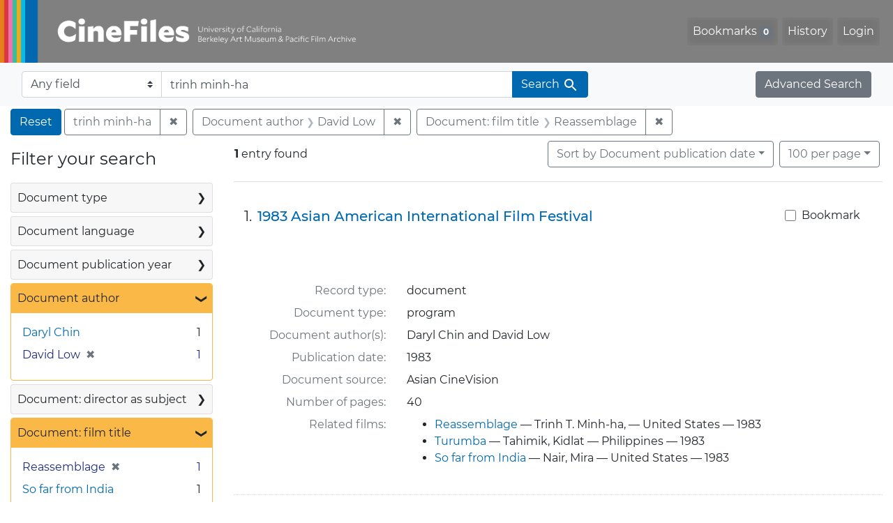

--- FILE ---
content_type: text/html; charset=UTF-8
request_url: https://cinefiles.bampfa.berkeley.edu/?f%5Bauthor_ss%5D%5B%5D=David+Low&f%5Bfilmtitle_ss%5D%5B%5D=Reassemblage&per_page=100&q=trinh+minh-ha&search_field=text&sort=pubdatescalar_s+asc
body_size: 1876
content:
<!DOCTYPE html>
<html lang="en">
<head>
    <meta charset="utf-8">
    <meta name="viewport" content="width=device-width, initial-scale=1">
    <title></title>
    <style>
        body {
            font-family: "Arial";
        }
    </style>
    <script type="text/javascript">
    window.awsWafCookieDomainList = [];
    window.gokuProps = {
"key":"AQIDAHjcYu/GjX+QlghicBgQ/[base64]",
          "iv":"CgAE3jjDzgAAANWR",
          "context":"9ocQ/etNnLey3+r1ZJREa3vmsKLltfVu/81owweyS8AeJis2K/ivlnfCen2MJbr7igcqNS5I7qvZxX7MjI7jRLQLR1cks5vdbl5Dub/8Q5xKqUdtYhZtfE8kbOnppqT3Fx2GkwqU0UDaVdLzZEG2oFGihA01SdMWVPgADSsbBhsX/kKV2HlYijiiN4O+RvRfvgtJBqJvjy49Biarqn6bn7pX6GzWJt+Lek3D6cbLsXRi4ApsCpejONYSLNNkbqJzZ6Fr9aMo/6+dL4QjsKzQPiPy6BiQKYNF3WhxdJ2+mAUzk+8d/vaYaW5i9AYHmtcB/wDgJrrgcPXsj1NyPpsEIiNbaagFVDPyWFEzWKMShAyfB44xTGOxjw=="
};
    </script>
    <script src="https://974b475a716f.9203e88a.us-west-2.token.awswaf.com/974b475a716f/17c49ca3d867/797901c5f1ed/challenge.js"></script>
</head>
<body>
    <div id="challenge-container"></div>
    <script type="text/javascript">
        AwsWafIntegration.saveReferrer();
        AwsWafIntegration.checkForceRefresh().then((forceRefresh) => {
            if (forceRefresh) {
                AwsWafIntegration.forceRefreshToken().then(() => {
                    window.location.reload(true);
                });
            } else {
                AwsWafIntegration.getToken().then(() => {
                    window.location.reload(true);
                });
            }
        });
    </script>
    <noscript>
        <h1>JavaScript is disabled</h1>
        In order to continue, we need to verify that you're not a robot.
        This requires JavaScript. Enable JavaScript and then reload the page.
    </noscript>
</body>
</html>

--- FILE ---
content_type: text/html; charset=utf-8
request_url: https://cinefiles.bampfa.berkeley.edu/catalog/range_limit?f%5Bauthor_ss%5D%5B%5D=David+Low&f%5Bfilmtitle_ss%5D%5B%5D=Reassemblage&per_page=100&q=trinh+minh-ha&range_end=1983&range_field=pubdate_i&range_start=1983&search_field=text&sort=pubdatescalar_s+asc
body_size: 664
content:
<ul class="facet-values list-unstyled ">
  <li><span class="facet-label"><a class="facet-select" rel="nofollow" href="/?f%5Bauthor_ss%5D%5B%5D=David+Low&amp;f%5Bfilmtitle_ss%5D%5B%5D=Reassemblage&amp;per_page=100&amp;q=trinh+minh-ha&amp;range%5Bpubdate_i%5D%5Bbegin%5D=1983&amp;range%5Bpubdate_i%5D%5Bend%5D=1983&amp;range_end=1983&amp;range_field=pubdate_i&amp;range_start=1983&amp;search_field=text&amp;sort=pubdatescalar_s+asc"><span class="single" data-blrl-single="1983">1983</span></a></span><span class="facet-count">1<span class="sr-only"> objects</span></span></li>
</ul>

